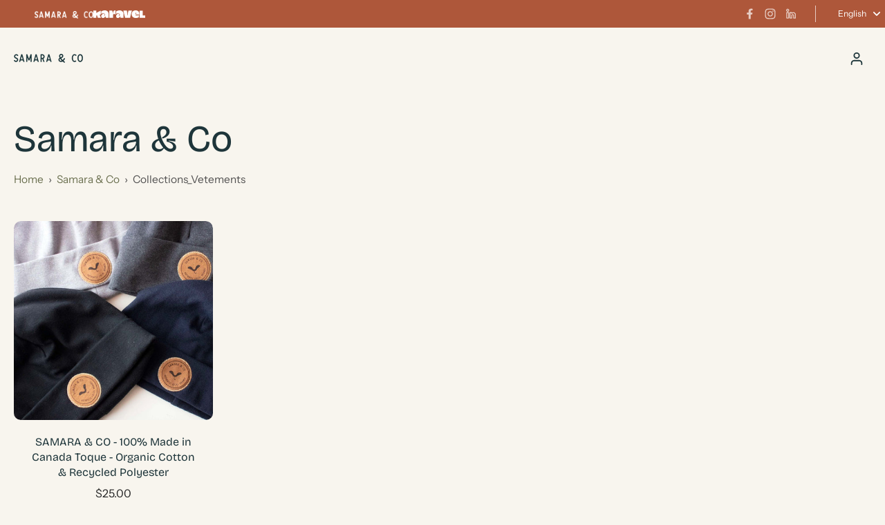

--- FILE ---
content_type: text/javascript
request_url: https://samara-co.com/cdn/shop/t/250/assets/cart-fields.js?v=51520597533874711121755206955
body_size: -279
content:
window.Eurus.loadedScript.has("cart-fields.js")||(window.Eurus.loadedScript.add("cart-fields.js"),requestAnimationFrame(()=>{document.addEventListener("alpine:init",()=>{Alpine.data("xCartFields",isCartDrawer=>({custom_field:"",custom_field_label:"",custom_field_required:!1,custom_field_error:!1,openField:!1,t:"",loadData(){const data=xParseJSON(this.$el.getAttribute("x-cart-fields-data"));this.custom_field=localStorage.cart_custom_field?localStorage.cart_custom_field:"",this.custom_field_label=data.custom_field_label,this.custom_field_required=data.custom_field_required,this.custom_field_pattern=new RegExp(data.custom_field_pattern),this.save(),isCartDrawer?document.querySelector("#x-cart-custom-field").addEventListener("focusout",event=>{this.save()}):this.$el.querySelector("#x-cart-custom-field").addEventListener("focusout",event=>{this.save()}),document.addEventListener("eurus:cart:validate",e=>{this.custom_field=localStorage.cart_custom_field?localStorage.cart_custom_field:"",this.custom_field_required&&(!this.custom_field||this.custom_field.length==0)||this.custom_field&&!this.custom_field.match(this.custom_field_pattern)?(this.custom_field_error=!0,Alpine.store("xCartHelper").validated=!1,e.detail.isCheckOut&&(Alpine.store("xCartHelper").openField="custom_field")):this.custom_field_error=!1})},save(){clearTimeout(this.t);const func=()=>{var attributes={attributes:{}};attributes.attributes[this.custom_field_label]=this.custom_field,Alpine.store("xCartHelper").updateCart(attributes,!0),localStorage.cart_custom_field=this.custom_field};this.t=setTimeout(()=>{func()},200)}}))})}));
//# sourceMappingURL=/cdn/shop/t/250/assets/cart-fields.js.map?v=51520597533874711121755206955
